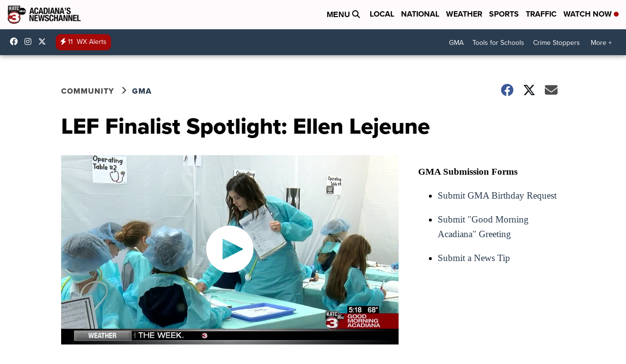

--- FILE ---
content_type: application/javascript; charset=utf-8
request_url: https://fundingchoicesmessages.google.com/f/AGSKWxU_jlURkuIc_6dlmCfSVn4LqCVDa3D5W5LYixFx9d7Do14EIgZWn-yaCS0qUTbJlcNpPEibIgOsU-MXvP_nliUYX4UbC7k0yVz7JKPi_yf4E9ADcc7d4oyGaSmt-vvtFM3sHNATRUe0DoeZH5I9UQnie1y_7kmnZtTcsFbNsuG7r5Rp-Sf3Pkme-fBu/_/adyoulike.-banner-ads//ads/?page=/700_200._ads_framework.
body_size: -1289
content:
window['84319f2f-45ad-4d64-ab5d-6860d78dea2e'] = true;